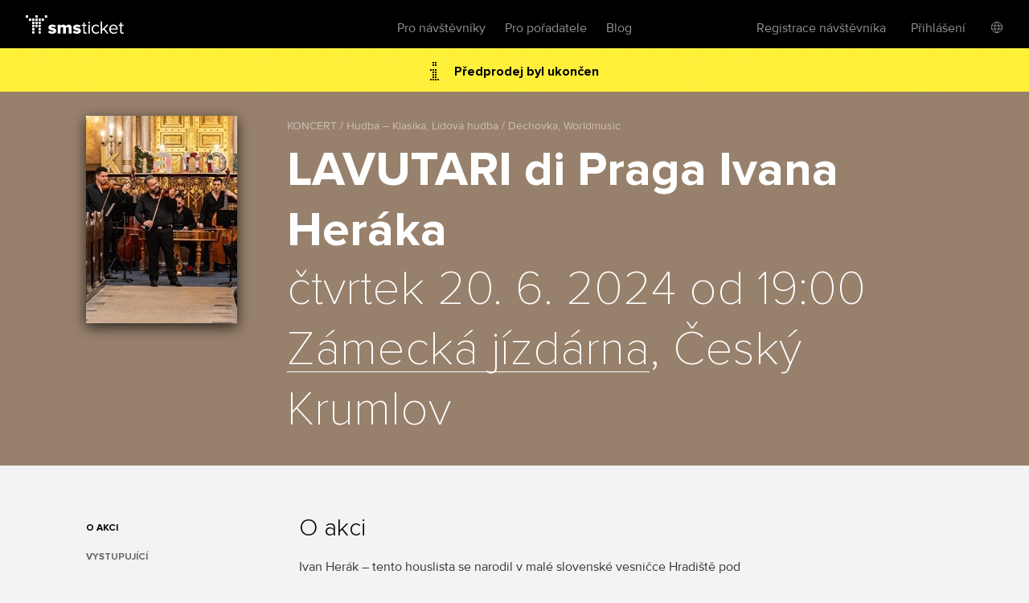

--- FILE ---
content_type: text/html; charset=utf-8
request_url: https://www.smsticket.cz/vstupenky/44916-lavutari-di-praga-ivana-heraka-zamecka-jizdarna-cesky-krumlov
body_size: 11019
content:
<!DOCTYPE html>


<!--[if lt IE 7]><html class="no-js lt-ie9 lt-ie8 lt-ie7" lang="en"> <![endif]-->
<!--[if IE 7]><html class="no-js lt-ie9 lt-ie8" lang="en"><![endif]-->
<!--[if IE 8]><html class="no-js lt-ie9" lang="en"><![endif]-->
<!--[if gt IE 8]><!-->
<html class="no-js" lang="cs">
<!--<![endif]-->

<head>
    <meta content="text/html; charset=UTF-8" http-equiv="Content-Type">
    <title>LAVUTARI di Praga Ivana Her&#225;ka – Z&#225;meck&#225; j&#237;zd&#225;rna – Česk&#253; Krumlov – vstupenky</title>
    <meta content="on" http-equiv="cleartype">
    <meta content="no-cache" http-equiv="cache-control">
    <meta content="IE=edge,chrome=1" http-equiv="X-UA-Compatible">
    <meta content="True" name="HandheldFriendly">
    <meta content="320" name="MobileOptimized">
    <meta content="telephone=no" name="format-detection">
    <link rel="apple-touch-icon" sizes="57x57" href="/static/icons/apple-icon-57x57.png">
    <link rel="apple-touch-icon" sizes="60x60" href="/static/icons/apple-icon-60x60.png">
    <link rel="apple-touch-icon" sizes="72x72" href="/static/icons/apple-icon-72x72.png">
    <link rel="apple-touch-icon" sizes="76x76" href="/static/icons/apple-icon-76x76.png">
    <link rel="apple-touch-icon" sizes="114x114" href="/static/icons/apple-icon-114x114.png">
    <link rel="apple-touch-icon" sizes="120x120" href="/static/icons/apple-icon-120x120.png">
    <link rel="apple-touch-icon" sizes="144x144" href="/static/icons/apple-icon-144x144.png">
    <link rel="apple-touch-icon" sizes="152x152" href="/static/icons/apple-icon-152x152.png">
    <link rel="apple-touch-icon" sizes="180x180" href="/static/icons/apple-icon-180x180.png">
    <link rel="icon" type="image/png" sizes="192x192" href="/static/icons/android-icon-192x192.png">
    <link rel="icon" type="image/png" sizes="32x32" href="/static/icons/favicon-32x32.png">
    <link rel="icon" type="image/png" sizes="96x96" href="/static/icons/favicon-96x96.png">
    <link rel="icon" type="image/png" sizes="16x16" href="/static/icons/favicon-16x16.png">
    <link rel="manifest" href="/manifest.json">
    <meta name="msapplication-TileColor" content="#ffffff">
    <meta name="msapplication-TileImage" content="/static/icons/ms-icon-144x144.png">
    <meta name="theme-color" content="#ffffff">

    
    <meta content="width=device-width, initial-scale=1, minimum-scale=1, maximum-scale=1, user-scalable=no" name="viewport">
    
    <meta name="description" content="Kupte si vstupenky na koncert LAVUTARI di Praga Ivana Her&#225;ka dne 20.6.2024, Z&#225;meck&#225; j&#237;zd&#225;rna, Česk&#253; Krumlov. Vystoup&#237; LAVUTARI di Praga." />
<link rel="canonical" href="https://www.smsticket.cz/vstupenky/44916-lavutari-di-praga-ivana-heraka-zamecka-jizdarna-cesky-krumlov" />

<head prefix="og: http://ogp.me/ns# fb: http://ogp.me/ns/fb#" />
<meta property="og:title" content="LAVUTARI di Praga Ivana Her&#225;ka – vstupenky | smsticket" />
<meta property="og:description" content="Kupte si vstupenky na koncert LAVUTARI di Praga Ivana Her&#225;ka dne 20.6.2024, Z&#225;meck&#225; j&#237;zd&#225;rna, Česk&#253; Krumlov. Vystoup&#237; LAVUTARI di Praga." />
<meta property="og:url" content="https://www.smsticket.cz/vstupenky/44916-lavutari-di-praga-ivana-heraka-zamecka-jizdarna-cesky-krumlov" />
<meta property="og:image" content="https://www.smsticket.cz/cdn/events/2024/44916/315-6ec72332ffe4404e842007e022b533d5.jpg" />
<meta property="og:type" content="event" />
<meta property="event:start_time" content="2024-06-20T17:00:00.0000000Z" />

<meta property="og:site_name" content="smsticket" />
<meta property="fb:app_id" content="708306315862182" />



    
    <!-- CSS minimal -->
    <link rel="stylesheet" href="/static/styles/minimal?v=FpdZcnsbQqkYzC8tTJc8K18uLlkkGaJ4ZZpj998_D101" media="all">
    
    <!-- CSS mobile -->
    <link rel="stylesheet" href="/static/styles/mobile?v=ZCLK5MwSAzsweLmJunvNbRPbSW_0NEQVkzmRrRmXZew1" media="screen and (max-width: 979px)">
    <!-- CSS desktop -->
    <link rel="stylesheet" href="/static/styles/standard?v=KdgMC4Bms919X3yTYY_zyqCHXt_JELTEmU1aZDz9kAQ1" media="screen and (min-width: 980px)">
    <!-- CSS wide -->
    <link rel="stylesheet" href="/static/styles/wide?v=d0X7_DXXt1A1RGS2BKeiJDQWZgpt4PfWmErq8QwAHYo1" media="screen and (min-width: 1201px)">

    

    


    <!-- CSS FOR IE8 AND OLDER -->
    <!--[if lte IE 8]>
        <link rel="stylesheet" href="/static/styles/standard?v=KdgMC4Bms919X3yTYY_zyqCHXt_JELTEmU1aZDz9kAQ1">
        <link rel="stylesheet" href="/static/styles/ie-old?v=6yQhOdPYsTarH82dCdm1-rIOql8uYCs_eL3V0Fuup6A1">
        <script src="http://ie7-js.googlecode.com/svn/version/2.1(beta4)/IE9.js"></script>
    <![endif]-->

    <script src="/static/js/modernizr?v=M58ssb0ip5odQ4LlZ35jyfM_Pce_jexcVIerPVE8XU81"></script>

    <script src="/static/js/smoothscroll?v=AoV_4GVpisuWUwVEYd580ua2mgpNNG7oheVgOclmybk1"></script>

    <script>
        window.smsticket = window.smsticket || {};
        window.smsticket.settings = window.smsticket.settings || {};
        window.smsticket.settings.production = true;

        if ( smsticket.settings.production || !window.console ) {
            smsticket.console = window.console;
            window.log = function () { };
            window.error = function () { };
            window.warn = function () { };
            window.trace = function () { };
        }
    </script>
</head>
<body data-loader-text="Nahr&#225;v&#225;m" class="no-js">
    <div id="wrapper">
        <div class="fullScreen">
            <div id="header">
                <div class="center">


    <a class="logo" href="/">
        <span>smsticket</span><i></i>
    </a>


    <div class="menuWrapper">
        <a class="menuTrigger" href="#" style="display: none;">Menu</a>

            <a href="/muj/ucet/prihlaseni">
                <span class="headerAvatar">
                    <img src="/Static/Images/avatars/fan-30x30-gray.svg">
                </span>
            </a>

        <ul class="menu">
            <li id="nav-home">
                <a class="" href="/">Vstupenky</a>
            </li>
            <li>
                <a class="" href="/pro-navstevniky">Pro n&#225;vštěvn&#237;ky</a>
            </li>
            <li>
                <a class="" href="/pro-poradatele">Pro pořadatele</a>
            </li>
            <li>
                <a href="https://blog.smsticket.cz/" target="_blank">Blog</a>
            </li>
        </ul>

        

    <div id="mobile-dropmenu">
    
        <ul class="loggedUserOptions">
            <li>
                <a class="" href="/muj/ucet/registrace">Registrace n&#225;vštěvn&#237;ka</a>
            </li>
        <div class="loginForm">
            <div class="facebook-login">
<form action="/muj/facebook/connect?returnUrl=%2Fvstupenky%2F44916-lavutari-di-praga-ivana-heraka-zamecka-jizdarna-cesky-krumlov&amp;sourceForm=header" class="facebook" method="post"><input name="__RequestVerificationToken" type="hidden" value="3kNVP1sQc1JXoAsPV6F7HyvqPKvX9xN5VigJUsW3xY7WDhsxnb68FYYw5TxQo3SRFMMKUbovma-OBy8_w89oaH8lhOc1" />                    <div class="formRow noIndent">
                        <div class="formElement  ">
                            <button class="fbConnect " type="submit"><i></i>Přes Facebook</button>

                    </div>
                    </div>
</form>
                <p class="linethrough">nebo přes email<i></i><em></em></p>
            </div>

            <form action="/account/login" class="internal" method="post"><input name="__RequestVerificationToken" type="hidden" value="rCYE6LgzAXKF0Ydg8Kyu7KkDh1c-Y4pwrTdy2Rn9N5nPQmvkOSbIQaP1CEEu2h6QLQigtUG9Sfk8uDY4YpMM2TAFasM1" /><input id="FanReturnUrl" name="FanReturnUrl" type="hidden" value="/vstupenky/44916-lavutari-di-praga-ivana-heraka-zamecka-jizdarna-cesky-krumlov" />    <div class="formRow">
        <div class="formElement smallest">
            <input data-val="true" data-val-email="Zadejte email" data-val-required="Zadejte email" id="LoginEmail" name="LoginEmail" placeholder="Email" type="text" value="" />
            <span class="field-validation-valid error left" data-valmsg-for="LoginEmail" data-valmsg-replace="true"></span>
        </div>
    </div>
    <div class="formRow">
        <div class="formElement smallest">
            <input data-val="true" data-val-length="Minimální délka hesla je {0} znaků" data-val-length-max="50" data-val-length-min="5" data-val-required="Zadejte heslo" id="Password" name="Password" placeholder="Heslo" type="password" />
            <span class="field-validation-valid error left" data-valmsg-for="Password" data-valmsg-replace="true"></span>
        </div>
    </div>
    <div class="formRow">
        <input type="submit" value="Přihl&#225;sit se">
    </div>
<a class="forgotPass" href="/zapomenute-heslo">Zapomněl/a jste heslo?</a></form>
        </div>
            <li class="showLoginForm">
                <a href="#nogo">Přihl&#225;šen&#237;</a>
            </li>
                    <li class="language">
            <div class="language-dropdown">
    <div class="language-button"></div>
   <ul class="language-dropdown-menu">
            <li class="active language-option" data-language="cs">Česky</li>
            <li class=" language-option" data-language="en">English</li>
            <li class=" language-option" data-language="sk">Slovensky</li>
            <li class=" language-option" data-language="de">Deutsch</li>
    </ul>

<form action="/jazyk" method="post">        <input type="hidden" name="language" value="" />
        <input type="hidden" name="returnUrl" value="/vstupenky/44916-lavutari-di-praga-ivana-heraka-zamecka-jizdarna-cesky-krumlov" />
</form></div>


        </li> 

        </ul>
    </div>

    </div>
</div>


            </div>
            










<div id="mainNotification" class="hidden">
</div>








<div class="content detail action" vocab="http://schema.org" typeof="MusicEvent">

            <p class="alert soldOut">
                Předprodej byl ukončen
            </p>

    <div style="background-color: #CBAC90;">
        <div class="intro">
            <div class="center">
                <div class="poster" data-featherlight="/cdn/events/2024/44916/315-6ec72332ffe4404e842007e022b533d5.jpg" data-featherlight-close-on-click="anywhere">
                    <img alt="LAVUTARI di Praga Ivana Heráka" property="image" src="/cdn/events/2024/44916/310-3928cfaed9c14862b2969704f5bf33c1.jpg" title="LAVUTARI di Praga Ivana Heráka"></img>
                </div>

                <link property="url" href="https://www.smsticket.cz/vstupenky/44916-lavutari-di-praga-ivana-heraka-zamecka-jizdarna-cesky-krumlov" />

                <div class="text">
                    <span class="category" title="KONCERT / Hudba – Klasika, Lidov&#225; hudba / Dechovka, Worldmusic">KONCERT / Hudba – Klasika, Lidov&#225; hudba / Dechovka, Worldmusic</span>
                    <h1 property="name">LAVUTARI di Praga Ivana Her&#225;ka</h1>
                    <strong class="date-place">
                        <meta property="startDate" content="2024-06-20T17:00:00.0000000Z" />
čtvrtek 20. 6. 2024 od 19:00
                        <br />
                        <span property="location" typeof="Place">
                            <span property="address" typeof="PostalAddress">
                                <meta property="streetAddress" content="K Z&#225;meck&#233; zahradě" />
                                <meta property="addressLocality" content="Česk&#253; Krumlov" />
                                <meta property="postalCode" content="38101" />
                                <meta property="addressCountry" content="Česk&#225; Republika" />
                            </span>

                                <span property="geo" typeof="GeoCoordinates">
                                    <meta property="latitude" content="48.81275830" />
                                    <meta property="longitude" content="14.31035280" />
                                </span>                            <meta property="name" content="Z&#225;meck&#225; j&#237;zd&#225;rna" />
                            <a href="/mista/5870-zamecka-jizdarna-cesky-krumlov" property="url">Z&#225;meck&#225; j&#237;zd&#225;rna</a>, Česk&#253; Krumlov

                                <link property="sameAs" href="https://zameckajizdarnack.cz/" />
                        </span>
                        <br />
                    </strong>
                </div>

                <div class="clear"></div>

                <div property="offers" typeof="Offer">
                    <link property="url" href="https://www.smsticket.cz/vstupenky/44916-lavutari-di-praga-ivana-heraka-zamecka-jizdarna-cesky-krumlov" />
                    <meta property="price" content="490.00" />
                    <meta property="priceCurrency" content="CZK" />
                    <meta property="availability" content="http://schema.org/Discontinued" />
                    <meta property="validFrom" content="2024-04-20T11:40:00.0000000Z" />
                    <meta property="validThrough" content="2024-06-20T17:30:00.0000000Z" />
                </div>



            </div>
        </div>
    </div>



    <div class="info-wrapper">

        <div class="info first">
            <div class="center">
                <ul id="event-menu" class="menu">
                        <li class="abstract"><a href="#info" class="active">O akci</a></li>

                        <li class="performers"><a href="#performers">Vystupuj&#237;c&#237;</a></li>




                        <li class="seasonEvents"><a href="#promoterEvents">Dalš&#237; akce pořadatele</a></li>

                        <li class="promoter"><a href="#promoter">Pořadatel</a></li>

                        <li class="similar"><a href="#similar">Podobn&#233; akce</a></li>
                </ul>

                    <div class="about">
                            <h2 id="info">O akci</h2>
                            <div property="description">
                                <p>Ivan Herák – tento houslista se narodil v malé slovenské vesničce Hradiště pod Vrátnou. Pochází z muzikantské rodiny a patří k nejvyhledávanějším českým cikánským houslovým virtuózům. Studoval na Konzervatoři v Topolčanech u ruského profesora Oleg ter Martirosova, kde také zdárně udělal absolutorium. Ivan Herák má charismatický projev a je výjimečný svojí muzikálností, disponuje mimořádným projevem a improvizací. Jeho hudební přednes jemných tónů v kontrastu s divokými rytmy Vás přivedou do pohody a přesvědčíte se, že je velkým a jedinečným umělcem. Houslová sóla, která se vám dostanou do žil, či schopnost plynule procházet různé hudební proudy, jsou součástí okouzlujícího projevu tohoto virtuóza, který si vždy získá každé své publikum.</p><p>Koncertní uskupení Lavutari di Praga – Gipsy virtuoso cimbal – je devět profesionálních muzikantů ve složení: 4x housle, 2x kontrabas, cimbál, akordeon, kytara. Energie, procítěnost, živočišnost, ale zároveň profesionalita plynoucí z jejich projevu přináší nezapomenutelný hudební zážitek, ze kterého doslova naskakuje husí kůže.</p>
                            </div>

                            <h2 id="performers">Vystupuj&#237;c&#237;</h2>
                            <div class="textExpander" data-text-before="Zobrazit dalš&#237;" data-text-after="Skr&#253;t" data-content-selector=".performer" data-content-count="5">
                                    <span class="performer" property="performer" typeof="MusicGroup">
                                        <span property="name">LAVUTARI di Praga</span> (<span property="location" typeof="Country"><span property="name">CZ</span></span>)
                                             &ndash;
                                                <a href="https://www.facebook.com/profile.php?id=61558317347976" target="_blank" property="url">fb</a>
                                                    /
                                                <a href="https://www.youtube.com/watch?v=Maro8uT_yMc" target="_blank" property="url">youtube</a>
                                    </span>
                            </div>
                    </div>

                <div class="clear"></div>
            </div>
        </div>

            <div class="mediaComponentContainer">
        <div class="mediaComponent">
            <div class="mediaItem">
                <div class="iframeContainer">
                </div>
            </div>
        </div>

        <div id="thumbScroller">
            <div class="thumbs">
                    <a href="#" class="thumb" data-photo="/cdn/media_v2/01/43/381/detail.jpg" data-alt="LAVUTARI di Praga Ivana Her&#225;ka">
                        <img src="/cdn/media_v2/01/43/381/thumbnail.jpg" title="LAVUTARI di Praga Ivana Her&#225;ka" alt="LAVUTARI di Praga Ivana Her&#225;ka" />
                    </a>
                    <a href="#" class="thumb" data-photo="/cdn/media_v2/01/43/382/detail.jpg" data-alt="LAVUTARI di Praga Ivana Her&#225;ka">
                        <img src="/cdn/media_v2/01/43/382/thumbnail.jpg" title="LAVUTARI di Praga Ivana Her&#225;ka" alt="LAVUTARI di Praga Ivana Her&#225;ka" />
                    </a>
                    <a href="#" class="thumb" data-photo="/cdn/media_v2/01/43/383/detail.jpg" data-alt="LAVUTARI di Praga Ivana Her&#225;ka">
                        <img src="/cdn/media_v2/01/43/383/thumbnail.jpg" title="LAVUTARI di Praga Ivana Her&#225;ka" alt="LAVUTARI di Praga Ivana Her&#225;ka" />
                    </a>
                    <a href="#" class="thumb" data-photo="/cdn/media_v2/01/43/384/detail.jpg" data-alt="LAVUTARI di Praga Ivana Her&#225;ka">
                        <img src="/cdn/media_v2/01/43/384/thumbnail.jpg" title="LAVUTARI di Praga Ivana Her&#225;ka" alt="LAVUTARI di Praga Ivana Her&#225;ka" />
                    </a>
                    <a href="#" class="thumb" data-photo="/cdn/media_v2/01/43/385/detail.jpg" data-alt="LAVUTARI di Praga Ivana Her&#225;ka">
                        <img src="/cdn/media_v2/01/43/385/thumbnail.jpg" title="LAVUTARI di Praga Ivana Her&#225;ka" alt="LAVUTARI di Praga Ivana Her&#225;ka" />
                    </a>
                    <a href="#" class="thumb" data-video="//www.youtube.com/embed/Maro8uT_yMc">
                        <img src="//img.youtube.com/vi/Maro8uT_yMc/1.jpg" title="LAVUTARI di Praga Ivana Her&#225;ka" alt="LAVUTARI di Praga Ivana Her&#225;ka" />
                    </a>
            </div>
        </div>
    </div>







            <div id="promoterEvents" class="info">
                <div class="center">
                    <div class="about">
                        <h2>Dalš&#237; akce pořadatele</h2>
                            <p><a href="/vstupenky/65565-vaclav-noid-barta-a-bek-bek-clan-zamecka-jizdarna-cesky-krumlov">V&#225;clav Noid B&#225;rta a Bek Bek Clan</a> - 5. &#250;nora od 19:00, Z&#225;meck&#225; j&#237;zd&#225;rna, Česk&#253; Krumlov</p>
                            <p><a href="/vstupenky/54959-techtle-mechtle-revue-i-hostinec-u-maruny-zamecka-jizdarna-cesky-krumlov">Techtle Mechtle revue I Hostinec u Maruny</a> - 26. &#250;nora od 19:00, Z&#225;meck&#225; j&#237;zd&#225;rna, Česk&#253; Krumlov</p>
                            <p><a href="/vstupenky/64810-retro-party-mdz-zamecka-jizdarna-cesky-krumlov">Retro p&#225;rty MDŽ</a> - 7. března od 19:00, Z&#225;meck&#225; j&#237;zd&#225;rna, Česk&#253; Krumlov</p>
                            <p><a href="/vstupenky/62284-mdz-s-babouky-zamecka-jizdarna-cesky-krumlov-babouci">MDŽ s BABOUKY </a> - 8. března od 16:00, Z&#225;meck&#225; j&#237;zd&#225;rna, Česk&#253; Krumlov</p>
                            <p><a href="/vstupenky/59140-dalibor-janda-zamecka-jizdarna-cesky-krumlov">Dalibor Janda</a> - 12. března od 19:00, Z&#225;meck&#225; j&#237;zd&#225;rna, Česk&#253; Krumlov</p>
                            <p><a href="/vstupenky/62106-mocal-story-hudebni-divadlo-karlin-zamecka-jizdarna-cesky-krumlov">Moč&#225;l story - Hudebn&#237; divadlo Karl&#237;n</a> - 24. března od 18:00, Z&#225;meck&#225; j&#237;zd&#225;rna, Česk&#253; Krumlov</p>
                            <p><a href="/vstupenky/54344-folk-a-country-festival-na-krumlovskem-zamku-zamecka-jizdarna-cesky-krumlov-pavlina-jisova-bohadlo-honza-nedved-ml-">Folk a country festival na krumlovsk&#233;m z&#225;mku</a> - 28. března od 14:00, Z&#225;meck&#225; j&#237;zd&#225;rna, Česk&#253; Krumlov</p>
                            <p><a href="/vstupenky/59138-kollarovci-zamecka-jizdarna-cesky-krumlov">Koll&#225;rovci</a> - 11. dubna od 19:00, Z&#225;meck&#225; j&#237;zd&#225;rna, Česk&#253; Krumlov</p>
                            <p><a href="/vstupenky/62371-lunetic-retro-party-zamecka-jizdarna-cesky-krumlov">Lunetic retro p&#225;rty</a> - 29. května od 19:00, Z&#225;meck&#225; j&#237;zd&#225;rna, Česk&#253; Krumlov</p>
                    </div>
                    <div class="clear"></div>
                </div>
            </div>

            <div id="promoter" class="info">
                <div class="center">
                    <div class="about">
                        <h2 id="promoter">Pořadatel</h2>
                        <div class="promoter-info">
                            <h3>KROPEAK s.r.o.</h3>


                                <p class="email"><a href="mailto:info@kropeak.cz" target="_blank">info@kropeak.cz</a></p>

                            <p class="promoter-link"><a href="/poradatele/49d0lj/kropeak-s-r-o-" target="_blank" class="promoter">v&#237;ce o pořadateli</a></p>

                        </div>
                    </div>
                </div>
            </div>
    </div>

        <div id="similar" class="actionList similarActions">
            <div class="center">
                <h2>Podobn&#233; akce</h2>
                <div id="scroller">
                    <div class="items">
                        
    <a class="similarAction" href="/vstupenky/66241-etno-jaro-2026-stara-pekarna-brno">
        <img alt="Etno Jaro 2026" src="/cdn/events/2026/66241/320-ad36a205ba294b70b6e1d48c80b605c6.jpg" title="Etno Jaro 2026"></img>
        <span class="desc">
            <span class="text">
                <strong>Etno Jaro 2026</strong>
                <span class="date">
7. února – 28.4.                </span>
                <br>
                <span class="place">Star&#225; Pek&#225;rna, Brno</span>
            </span>

                    <span class="tickets">
                        Vstupenky
                        <br />
                        <strong>1 090</strong> Kč
                    </span>
        </span>
    </a>
    <a class="similarAction" href="/vstupenky/63105-elegantni-klasicismus-dko-jihlava-filharmonie-g-mahlera-jihlava">
        <img alt="Elegantní klasicismus" src="/cdn/events/2025/63105/320-cac15faf7d7742a9ab38f9a3d3194993.jpg" title="Elegantní klasicismus"></img>
        <span class="desc">
            <span class="text">
                <strong>Elegantn&#237; klasicismus</strong>
                <span class="date">
8. února od 19:00                </span>
                <br>
                <span class="place">DKO, Jihlava</span>
            </span>

                    <span class="tickets">
                        Vstupenky
                        <br />
                        od
                        <strong>250</strong> Kč
                        <br />
                        do
                        <strong>300</strong> Kč
                    </span>
        </span>
    </a>
    <a class="similarAction" href="/vstupenky/59138-kollarovci-zamecka-jizdarna-cesky-krumlov">
        <img alt="Kollárovci" src="/cdn/events/2025/59138/320-dbc55db66fa44e75ab9509e3131084e5.jpg" title="Kollárovci"></img>
        <span class="desc">
            <span class="text">
                <strong>Koll&#225;rovci</strong>
                <span class="date">
11. dubna od 19:00                </span>
                <br>
                <span class="place">Z&#225;meck&#225; j&#237;zd&#225;rna, Česk&#253; Krumlov</span>
            </span>

                    <span class="tickets">
                        Vstupenky
                        <br />
                        od
                        <strong>560</strong> Kč
                        <br />
                        do
                        <strong>650</strong> Kč
                    </span>
        </span>
    </a>
    <a class="similarAction" href="/vstupenky/62375-znojmo-mesto-nad-vodou-i-moravia-brass-band-masovicky-lom-masovice">
        <img alt="Znojmo, město nad vodou I. – Moravia Brass Band" src="/cdn/events/2025/62375/320-aa709842b48f445cb6982b859d340532.jpg" title="Znojmo, město nad vodou I. – Moravia Brass Band"></img>
        <span class="desc">
            <span class="text">
                <strong>Znojmo, město nad vodou I. – Moravia Brass Band</strong>
                <span class="date">
13. července od 21:00                </span>
                <br>
                <span class="place">Mašovick&#253; lom, Mašovice</span>
            </span>

                    <span class="tickets">
                        Vstupenky
                        <br />
                        od
                        <strong>950</strong> Kč
                        <br />
                        do
                        <strong>1 490</strong> Kč
                    </span>
        </span>
    </a>
    <a class="similarAction" href="/vstupenky/62376-znojmo-mesto-nad-vodou-ii-moravia-brass-band-masovicky-lom-masovice">
        <img alt="Znojmo, město nad vodou II. – Moravia Brass Band" src="/cdn/events/2025/62376/320-47af05465d16435e933521a1d23e145c.jpg" title="Znojmo, město nad vodou II. – Moravia Brass Band"></img>
        <span class="desc">
            <span class="text">
                <strong>Znojmo, město nad vodou II. – Moravia Brass Band</strong>
                <span class="date">
14. července od 21:00                </span>
                <br>
                <span class="place">Mašovick&#253; lom, Mašovice</span>
            </span>

                    <span class="tickets">
                        Vstupenky
                        <br />
                        od
                        <strong>950</strong> Kč
                        <br />
                        do
                        <strong>1 490</strong> Kč
                    </span>
        </span>
    </a>
    <a class="similarAction" href="/vstupenky/62380-majestat-hudby-die-majestat-der-musik-rocknet-arena-chomutov">
        <img alt="Majestát hudby  / Die Majestät der Musik" src="/cdn/events/2025/62380/320-e8992335042b4ff08e351b1e906cfbef.jpg" title="Majestát hudby  / Die Majestät der Musik"></img>
        <span class="desc">
            <span class="text">
                <strong>Majest&#225;t hudby  / Die Majest&#228;t der Musik</strong>
                <span class="date">
21. listopadu od 19:00                </span>
                <br>
                <span class="place">Rocknet ar&#233;na, Chomutov</span>
            </span>

                    <span class="tickets">
                        Vstupenky
                        <br />
                        od
                        <strong>790</strong> Kč
                        <br />
                        do
                        <strong>1 990</strong> Kč
                    </span>
        </span>
    </a>

                    </div>
                </div>
            </div>
        </div>
</div>




<script>
    window.dataLayer = window.dataLayer || [];
</script>

    <script>
            
            dataLayer.push(  {"event_info":{"event_id":44916,"promoter_id":3530,"currency":"CZK","event_description":"LAVUTARI di Praga Ivana Heráka / Český Krumlov / 20.06.2024"}} );
            
            
            dataLayer.push(  {"event_tags":["1T03","2H08","3G0811","3G0821","3G0822"]} );
            
    </script>


 <!-- Google Tag Manager (noscript) -->
<noscript>
    <iframe src="https://www.googletagmanager.com/ns.html?id=GTM-PTFTRDB"
            height="0" width="0" style="display:none;visibility:hidden"></iframe>
</noscript>
<!-- End Google Tag Manager (noscript) -->
<!-- Google Tag Manager -->
<script>(function(w,d,s,l,i){w[l]=w[l]||[];w[l].push({'gtm.start':
new Date().getTime(),event:'gtm.js'});var f=d.getElementsByTagName(s)[0],
j=d.createElement(s),dl=l!='dataLayer'?'&l='+l:'';j.async=true;j.src=
'https://www.googletagmanager.com/gtm.js?id='+i+dl;f.parentNode.insertBefore(j,f);
})(window,document,'script','dataLayer','GTM-PTFTRDB');</script>
<!-- End Google Tag Manager -->



            <div id="footer">
                
    


                <div class="center with-logo">

    <a href="/" class="logo"><span>smsticket</span></a>

    <a href="https://www.instagram.com/smsticket" target="_blank" class="instagram"><span>Sledujte n&#225;š Instagram</span></a>
    <a href="https://www.facebook.com/smsticket/" target="_blank" class="facebook"><span>Sledujte n&#225;š Facebook</span></a>
</div>

<div class="center with-links">
    <ul class="menu">
        
        <li><a href="/kontakty" target="_blank">Kontakty</a></li>
        <li><a href="http://blog.smsticket.cz" target="_blank">Blog</a></li>
        <li><a href="https://smsticket.zendesk.com/hc/cs" target="_blank">N&#225;pověda</a></li>
        <li><a href="/affiliate" target="_blank">Affiliate</a></li>
        <li><a href="/logomanual.zip">Logomanu&#225;l</a></li>
        <li><a href="/obchodni-podminky" target="_blank">Obchodn&#237; podm&#237;nky</a></li>
    </ul>

    <p class="copy">
        &copy;2026 smsticket s.r.o. - <a href="https://www.axima-brno.cz" target="_blank">AXIMA s.r.o.</a> - <a href="https://www.pays.cz/" target="_blank">Platebn&#237; br&#225;na</a> pays.cz<br>
    </p>
</div>

            </div>
        </div>
    </div>

    <script src="/static/js/site?v=2mrYhFufFQ4gPO5QOLLQpT5JhWOdaOqgjKv8_tPiIY81"></script>

    
    <script src="/static/js/public?v=kGOtSdp4HOz5Zx-DBVejOifVEpNxf4jDTY-y3OkLpug1"></script>


    <script src="/static/js/languages/cs?v=3HwNpq90k0j3qSK8PBCFtjv0LC9Obj68v-UjplaQP-01"></script>

    
    
    <script id="facebook-jssdk" src="//connect.facebook.net/cs_CZ/all.js"></script>

<script>
        APP.run( function() {
            APP.rollExpand.init();
        } );

        $( function() {
            // FB share
            // some browsers plugins block content loaded from Facebook, so skip if it is the case

                
                if (typeof( FB ) !== 'undefined') {
                    FB.init( {
                        appId: '708306315862182',
                        status: false,
                        cookie: true,
                        xfbml: true
                    } );

                    $( '.fbShare' ).live( 'click', function ( e ) {
                        e.preventDefault();

                        FB.ui( {
                            method: 'share',
                            display: 'popup',
                            href: 'https://www.smsticket.cz/vstupenky/44916-lavutari-di-praga-ivana-heraka-zamecka-jizdarna-cesky-krumlov'
                        }, function ( response ) {
                            if ( response && response.post_id ) {
                                smsticket.layout.notify( 'Děkujeme, že jste pozval/a sv&#233; př&#225;tele na akci!', 'success' );
                            }
                        } );
                    } );
                }
                

            // menu composition
            {
                var $description = $( '#description' ),
                    $menu = $( '#event-menu' );

                var addMenuLink = function( $el ) {
                    var $lastItem = $( '.similar', $menu ),
                        $newItem = $('<li/>', { class: 'additionalInfo' }).append($('<a/>', { href: '#' + $el.attr('id'), text: $el.text() }));

                    var $insertAfter;
                    if ($('.additionalInfo', $menu).length !== 0) {
                        $insertAfter = $('.additionalInfo', $menu).last();
                    } else {
                        $insertAfter = $('.performers', $menu).length !== 0 ? $('.performers', $menu) : $('.abstract', $menu);
                    }

                    $newItem.insertAfter($insertAfter);
                };

                $description.find( 'h2' ).each( function() {
                    addMenuLink( $( this ) );
                } );
            }

            var $eventAlert = $('.alert');
            var $mainNotification = $('#mainNotification');

            if ($eventAlert.length && !$mainNotification.is('.hidden')) {
                $eventAlert.hide();
            }
        } );
</script>







    <script src="/Static/Scripts/Resources/resourc_init.js?v=NUmUF9uMTa"></script>

    

<script>
    window.dataLayer = window.dataLayer || [];
</script>



    <script>
        $(function () {
            //TODO: temporary solution of date unobtrusive validation
            $.validator.methods.date = function (value, element) {
                if (this.optional(element))
                    return true;

                var options = smsticket.settings.datepickerOptions,
                    date = $.fn.datepicker.DPGlobal.parseDate(value, options.format, options.language),
                    string = $.fn.datepicker.DPGlobal.formatDate(date, options.format, options.language);

                return value.trim() === string;
            }

            smsticket.layout.init();

            if (typeof CKEDITOR !== 'undefined') {
                CKEDITOR.basePath = '/static/scripts/ckeditor/';
                CKEDITOR.config.contentsCss = '/static/scripts/ckeditor/editor.css';
            }
        });
    </script>

    <script src="/static/js/app_run?v=q9TTld_d56bNcLLWTVGysfUrInkC2bhpRFzo6aeUFw41"></script>


    
    



    </body>
</html>
